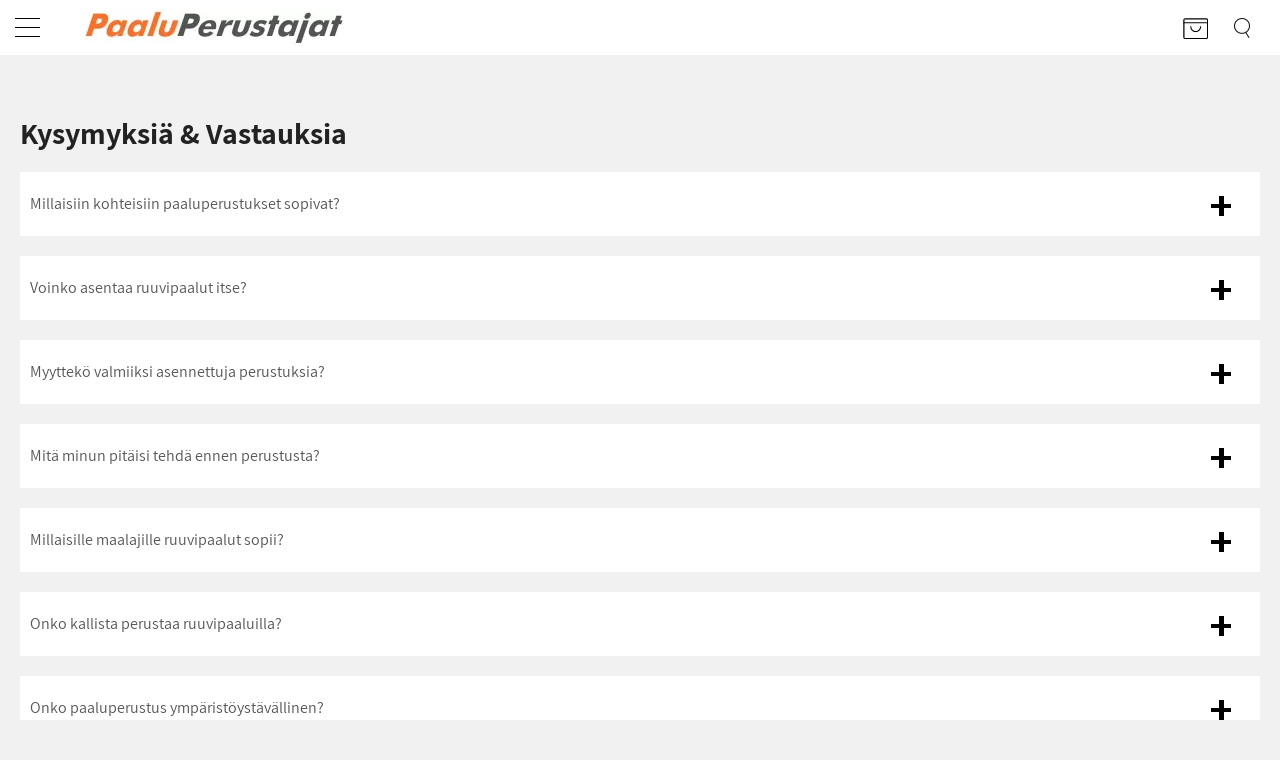

--- FILE ---
content_type: text/html; charset=utf-8
request_url: https://www.paaluperustajat.fi/kysymyksia-ja-vastauksia/
body_size: 8649
content:
<!DOCTYPE html>
<html lang="fi-FI" data-edit-lang="fi-FI">
	<head>
		<base href="https://www.paaluperustajat.fi/"><!--[if lte IE 6]></base><![endif]-->
		<title>Kysymyksiä ja vastauksia &raquo; Paaluperustajat</title>
		<meta charset="utf-8">
		<meta name="viewport" content="width=device-width, initial-scale=1.0">
		<meta http-equiv="Content-Type" content="text/html; charset=utf-8">
		<meta http-equiv="X-UA-Compatible" content="IE=edge" />
		<meta name="generator" content="WebAdmin - http://www.creamarketing.com 4.13" />
<meta http-equiv="Content-Type" content="text/html; charset=utf-8" />

    <link rel="alternate" hreflang="fi-fi" href="https://www.paaluperustajat.fi/kysymyksia-ja-vastauksia/" />

    <link rel="alternate" hreflang="sv-fi" href="https://www.paaluperustajat.fi/sv/fragor-och-svar/" />

    <link rel="alternate" hreflang="sv-se" href="https://www.palgrundarna.se/fragor-och-svar/" />

<meta name="twitter:card" content="summary_large_image" />

	<meta property="og:site_name" content="Paaluperustajat" />


	<meta property="og:title" content="Kysymyksiä ja vastauksia" />




	<meta property="og:url" content="https://www.paaluperustajat.fi/kysymyksia-ja-vastauksia/" />

        <link rel="apple-touch-icon" sizes="180x180" href="/resources/themes/paaluperustajat/client/dist/images/favicon/apple-touch-icon.png?m=1735652544">
        <link rel="icon" type="image/png" sizes="32x32" href="/resources/themes/paaluperustajat/client/dist/images/favicon/favicon-32x32.png?m=1735652544">
        <link rel="icon" type="image/png" sizes="16x16" href="/resources/themes/paaluperustajat/client/dist/images/favicon/favicon-16x16.png?m=1735652544">
        <link rel="manifest" href="/resources/themes/paaluperustajat/client/dist/images/favicon/site.webmanifest?m=1735652544">
        <meta name="msapplication-TileColor" content="#ff0000">
        <meta name="theme-color" content="#ffffff">
		


		


	<link rel="stylesheet" type="text/css" href="/resources/themes/shoptheme/client/dist/styles/bundle.css?m=1735652567" />
<link rel="stylesheet" type="text/css" href="/resources/themes/paaluperustajat/client/dist/styles/bundle.css?m=1753792591" />
</head>
	
    <body class="Page " lang="fi-FI" data-edit-lang="fi-FI" data-pagejsondata="/kysymyksia-ja-vastauksia/page-data.json">
        <div id="PagePlaceholderTop"></div>
		
		<header class="header" role="banner">
    <div class="header-inner">
        <div class="top-bar">
            <div class="top-bar-content">
                <div class="content-left">
                    <span>Soita meille: 044 356 9000 </span>
                </div>
                <div class="content-center">
                    <span>Nopea toimitus</span>
                    <span></span>
                </div>
                <div class="content-right">
                    <span>
	<div id="PageTranslations">
		<ul class="translations">
			
				<li class="translation fi-fi" data-locale="fi-fi">
					<a class="current" href="/kysymyksia-ja-vastauksia/" hreflang="fi-fi" title="Suomeksi">Suomeksi</a>
				</li>
			
				<li class="translation sv-fi" data-locale="sv-fi">
					<a class="link" href="/sv/fragor-och-svar/" hreflang="sv-fi" title="På svenska">På svenska</a>
				</li>
			
		</ul>
	</div>
</span>
                </div>
            </div>
        </div>
        <div class="header-container">
            <div class="brand-container">
                <a href="/" class="brand" rel="home">
                    
                        <picture class="imageembed-image">
                            <source data-srcset="/assets/Uploads/Logo-fi_cropped__ScaleMaxWidthWzE0NV0_WebP~jpg.webp" media="(max-width: 480px)" type="image/webp" />
                            <source data-srcset="/assets/Uploads/Logo-fi_cropped__ScaleMaxWidthWzE0NV0.jpg" media="(max-width: 480px)" />
                            <source data-srcset="/assets/Uploads/Logo-fi_cropped__ScaleMaxWidthWzI1OV0_WebP~jpg.webp" media="(max-width: 1365px)" type="image/webp" />
                            <source data-srcset="/assets/Uploads/Logo-fi_cropped__ScaleMaxWidthWzI1OV0.jpg" media="(max-width: 1365px)" />
                            <source data-srcset="/assets/Uploads/Logo-fi_cropped__ScaleMaxWidthWzI5N10_WebP~jpg.webp" type="image/webp" />
                            <img class="lazyload logo" src="resources/themes/shoptheme/client/dist/images/placeholder.png" data-expand="0" data-src="/assets/Uploads/Logo-fi_cropped__ScaleMaxWidthWzI5N10.jpg" width="297" height="80" data-object-fit alt="Paaluperustajat Brand Logo"/>
                        </picture>
                    				
                </a>
            </div>
            <div class="content">
                <div class="header-search">
                    
                        <div id="HeaderSearchForm" class="header-search">
	<div class="header-search-inner">
		<span class="search-dropdown-icon"></span>
		<div class="search-bar">
			
<form id="Form_SearchForm" action="/haku/SearchForm/" method="GET" enctype="application/x-www-form-urlencoded" autocomplete="off">

	
	<p id="Form_SearchForm_error" class="message " style="display: none"></p>
	

	<fieldset>
		
		
			<div id="Form_SearchForm_Search_Holder" class="field text form-group--no-label">
	
	<div class="middleColumn">
		<input type="search" name="Search" class="text form-group--no-label" id="Form_SearchForm_Search" placeholder="Hae" aria-label="Hae" data-minimum-search-length="3" />
	</div>
	
	
	
</div>

		
			<div id="AjaxSearchResults" data-url="/haku/SearchForm/field/Results/Search" data-searchurl="https://www.paaluperustajat.fi/haku/AdvancedSearchForm"></div>
		
		<div class="clear"><!-- --></div>
	</fieldset>

	
	<div class="btn-toolbar">
		
			<input type="submit" name="action_FulltextSearch" value="Hae" class="action" id="Form_SearchForm_action_FulltextSearch" />
		
	</div>
	

</form>


		</div>	
	</div>
</div> 
                    
                </div>
                <div class="header-options">
                    <div class="login">
                        	
                            <a class="loginbutton" href="Security/login">
                                <span class="login">
                                    Kirjaudu
                                </span>
                                <img class="lazyload" src="resources/themes/shoptheme/client/dist/images/placeholder.png" data-src="resources/themes/shoptheme/client/dist/images/icons/log_in.png" width="19" height="19" alt="Log in" />
                            </a>
                        		
                    </div>
                    <div id="HeaderFavorites" class="HeaderFavorites">
    <a href="/suosikit/" class="FavoritesIcon">
        <span class="name">Oma lista</span>
        <img class="lazyload" src="resources/themes/shoptheme/client/dist/images/placeholder.png" data-src="resources/themes/shoptheme/client/dist/images/icons/favorites.png" width="22" height="19" alt="Oma lista" />
    </a> 
</div>
                    <div id="CartOverlay"></div>
                    <div id="HeaderCart" data-render-link="/kysymyksia-ja-vastauksia/RenderHeaderCart">
    
		<span class="name">Ostoskori</span>
        
    	<svg width="28" height="28" viewBox="0 0 25 25" fill="none" xmlns="http://www.w3.org/2000/svg">
			<rect x="3.5" y="5.25" width="21" height="17.5" rx="0.875" stroke="black" stroke-width="1" stroke-linecap="round" stroke-linejoin="round"/>
			<path d="M3.5 8.75H24.5" stroke="black" stroke-width="1" stroke-linecap="round" stroke-linejoin="round"/>
			<path d="M18.375 12.25C18.375 14.6662 16.4162 16.625 14 16.625C11.5838 16.625 9.625 14.6662 9.625 12.25" stroke="black" stroke-width="1" stroke-linecap="round" stroke-linejoin="round"/>
		</svg>    
		<span id="ProductCartCount" data-product-count="">  </span>  
	
	<div id="CartContent">
		<div class="sidecart" data-render-link="/kysymyksia-ja-vastauksia/RenderCart">
	<h3>
		<a href="/cart/"> Ostoskori </a>
	</h3>
	
	<a class="cart-edit-cart" href="/cart/">
		Muokkaa ostoskoria 
		<span class="checkout-arrow"> -&rsaquo; </span> 
	</a>
			
	
	
		<div class="cart-items-list">
			<div class="cart-item">
				<p class="noItems">Ostoskorissa ei ole tuotteita.</p>
			</div>
		</div>
	
</div>




		
	</div>

</div>
                </div>

                <div class="mobile-search-icon">
                    <img class="icon lazyload" src="resources/themes/shoptheme/client/dist/images/placeholder.png" data-src="resources/themes/shoptheme/client/dist/images/icons/search_mobile.png" width="16" height="20" alt="Search glass image" />
                </div>
                <div class="navigation-container">
                    <div class="scroll-left menu-icons"></div>
                    <div class="scroll-wrapper">
                        <div id="MobileMenu" class="menu-icon-menu"></div>
                        <nav class="primary">
                            <div class="menu-tabs">
    <div class="name nav-icon active">
        <span>
            <img class="lazyload" src="resources/themes/shoptheme/client/dist/images/placeholder.png" data-src="resources/themes/shoptheme/client/dist/images/icons/home.png" width="20" height="20" alt="Valikko" />
        </span>
    </div>
    
        <div class="name lang-icon">
            <span>
                <img class="lazyload" src="resources/themes/shoptheme/client/dist/images/placeholder.png" data-src="resources/themes/shoptheme/client/dist/images/icons/lang_mob.png" width="20" height="20" alt="Kieli" />
            </span>
        </div>
    
    <div class="name fav-icon">
        <a href="/suosikit/">
            <span>
                <img class="lazyload" src="resources/themes/shoptheme/client/dist/images/placeholder.png" data-src="resources/themes/shoptheme/client/dist/images/icons/favorites.png" width="22" height="19" alt="Oma lista" />
            </span>
        </a>
    </div>
    <div class="name log-out-in-icon">
        
                <a class="loginbutton" href="Security/login">
                    <span>
                        <img class="lazyload" src="resources/themes/shoptheme/client/dist/images/placeholder.png" data-src="resources/themes/shoptheme/client/dist/images/icons/log_in.png" width="19" height="19" alt="Kirjaudu" />
                    </span>
                </a>
        
    </div>
</div>
<ul class="content-section navigation">
    	  
        <li data-linkingmode='10'>
	
		<div class="top-level-item">Tuotteet
            <span class="open-close top-level menu-icons nav-bar">
                <img class="lazyload nav-icon" data-expand="-10" src="resources/themes/shoptheme/client/dist/images/placeholder.png" data-src="resources/themes/shoptheme/client/dist/images/icons/black_arrow.png" width="16" height="16" alt="" />
            </span>
		</div>
    

	
		<div class="menu-content ">
            <ul id="Submenu-10" class="submenu" data-url="/tuotteet/RenderSubmenu">
    
</ul>

            <img class="menu-image lazyload" data-expand="-10" src="resources/themes/shoptheme/client/dist/images/placeholder.png" data-src="/assets/Uploads/Menu-Example__FillWzExMDAsNjAwXQ_WebP~jpg.webp" width="1100" height="600" />
			
            <div class="closeMenu">
                <img class="lazyload" data-expand="-10" src="" data-src="resources/themes/shoptheme/client/dist/images/icons/close.png" width="14" height="14" />
            </div>
		</div>
	
</li>
    	  
        <li data-linkingmode='24'>
	
        <div class="top-level-item">Asennus
            <span class="open-close top-level menu-icons nav-bar">
                <img class="lazyload nav-icon" data-expand="-10" src="resources/themes/shoptheme/client/dist/images/placeholder.png" data-src="resources/themes/shoptheme/client/dist/images/icons/black_arrow.png" width="16" height="16"  alt="" />
            </span>
        </div>
    

	
		<div class="menu-content ">
            
<ul id="Submenu-24" class="submenu" data-url="/asennus/RenderSubmenu">
    
</ul>

            
			
            <div class="closeMenu">
                <img class="lazyload" data-expand="-10" src="" data-src="resources/themes/shoptheme/client/dist/images/icons/close.png" width="14" height="14" />
            </div>
		</div>
	
</li>
    	  
        <li data-linkingmode='11'>
	
        
            <a href="/kampanjat/outlet-kampanja-2025">Kampanjat</a>
        
	

	
		<div class="menu-content campaign">
            
    <ul id="Submenu-11" class="submenu campaign-menu" data-url="/kampanjat/RenderSubmenu">
        
    </ul>

            
			
            <div class="closeMenu">
                <img class="lazyload" data-expand="-10" src="" data-src="resources/themes/shoptheme/client/dist/images/icons/close.png" width="14" height="14" />
            </div>
		</div>
	
</li>
    	  
        <li class='current'>
	
        
            <a href="/kysymyksia-ja-vastauksia/">Kysymyksiä ja vastauksia</a>  
        
	

	
</li>
    	  
        <li data-linkingmode='23'>
	
        
            <a href="/meista/">Meistä</a>  
        
	

	
</li>
    	  
        <li data-linkingmode='13'>
	
        
            <a href="/ota-yhteytta/">Ota yhteyttä</a>  
        
	

	
</li>
    	  
        <li data-linkingmode='22'>
	
        
            <a href="/asiakaspalvelu/">Asiakaspalvelu</a>  
        
	

	
</li>
    	  
        <li data-linkingmode='31'>
	
        
            <a href="/blogi/">Blogi</a>  
        
	

	
</li>
    
</ul>
                            <div class="content-section language">
                                
	<div id="PageTranslations">
		<ul class="translations">
			
				<li class="translation fi-fi" data-locale="fi-fi">
					<a class="current" href="/kysymyksia-ja-vastauksia/" hreflang="fi-fi" title="Suomeksi">Suomeksi</a>
				</li>
			
				<li class="translation sv-fi" data-locale="sv-fi">
					<a class="link" href="/sv/fragor-och-svar/" hreflang="sv-fi" title="På svenska">På svenska</a>
				</li>
			
		</ul>
	</div>

                            </div>
                        </nav>
                    </div>
                    <div class="scroll-right menu-icons"></div>
                </div>
            </div>
            <div id="AddedProductPopup" class="typography">
	<div class="infotext">
		Tuote lisätty:
	</div>
	<div id="AddedProduct">
	</div>
	
	<div class="buttons">
		<span class="continuelink" onclick="javascript:jQuery('#AddedProductPopup').hide();">
            Jatka ostamista
		</span>
	
		<a class="cart-checkout" href="/kassa/">
			Kassa 
		</a>
		
	</div>
</div>
        </div>
    </div>
</header>
		
		<div class="main" role="main">
			<div class="layout columns-1">
				

<div class="content-container">
	

    <article class="typography clear">
        

		
	
	
		<section class="widget-area content section widget-area-edit-holder">
			<div class="WidgetArea WidgetColumns1 " data-columns="1" data-id="23" data-edit="" >
	
	
		<div id="Widget-58" class="WidgetHolder CreaWidgetHolder WidgetColumnSpan1  Creamarketing_Paaluperustajat_Blocks_FaqBlock Creamarketing-Paaluperustajat-Blocks-FaqBlock Creamarketing-Paaluperustajat-Blocks-FaqBlock-update    published  FaqBlock"  data-column-span="1" data-row-span="0" >
    
    <div class="WidgetHolderContent " >
        <div class="WidgetContent">
        	<div class="FaqBlockContent typography "">
    <div class="text-container">
        
            <h2>Kysymyksiä &amp; Vastauksia</h2>
        
        
            
                <div class="faq-item">
                    <div class="faq-question">
                        <p>Millaisiin kohteisiin paaluperustukset sopivat?</p>
                        <div class="faq-open-close">
                            <button aria-label="Millaisiin kohteisiin paaluperustukset sopivat?">
                                <span></span>
                                <span></span>
                            </button>
                        </div>
                    </div>
                    <div class="faq-answer">
                        <p>Käyttöalue on rajaton. Yleisiä käyttökohteita ovat; piharakennukset, asuinrakennukset, terassit, laiturit, kunnallistekniikka,&nbsp;autojen lämmitystolpat, kunnallistekniikka, konehallit ja vedenalaiset perustukset.</p>
                    </div>
                </div>          
            
                <div class="faq-item">
                    <div class="faq-question">
                        <p>Voinko asentaa ruuvipaalut itse?</p>
                        <div class="faq-open-close">
                            <button aria-label="Voinko asentaa ruuvipaalut itse?">
                                <span></span>
                                <span></span>
                            </button>
                        </div>
                    </div>
                    <div class="faq-answer">
                        <p>Kyllä voit, käsinasenattavat paalut soveltuu&nbsp;hyvin jos kohteeseen tarvitaan vain muutama paalu tai työmaalle pääsy on hankalaa, esim saaristossa.&nbsp;&nbsp;</p>
                    </div>
                </div>          
            
                <div class="faq-item">
                    <div class="faq-question">
                        <p>Myyttekö valmiiksi asennettuja perustuksia?</p>
                        <div class="faq-open-close">
                            <button aria-label="Myyttekö valmiiksi asennettuja perustuksia?">
                                <span></span>
                                <span></span>
                            </button>
                        </div>
                    </div>
                    <div class="faq-answer">
                        <p>Avaimet käteen ratkaisut sisältävät tarvittavat materiaalit, asennukset ja kuljetukset. Valmiiksi asennettu perustus on varteenotettava vaihtoehto jos haluatte vaivattoman ratkaisun kiinteään hintaan.</p>
                    </div>
                </div>          
            
                <div class="faq-item">
                    <div class="faq-question">
                        <p>Mitä minun pitäisi tehdä ennen perustusta?</p>
                        <div class="faq-open-close">
                            <button aria-label="Mitä minun pitäisi tehdä ennen perustusta?">
                                <span></span>
                                <span></span>
                            </button>
                        </div>
                    </div>
                    <div class="faq-answer">
                        <p>Asiakas selvittää jos kohteeseen vaaditaan rakennuslupaa ja hakee sitä tarvittaessa.&nbsp;Kun rakennuslupa on myönnetty tilataan rakennuspaikan merkkaus kaupungin/kunnan rakennusvalvonnan kautta.&nbsp;Sen jälkeen voimme asentaa perustuksen piirustuksien perusteella.</p>
                    </div>
                </div>          
            
                <div class="faq-item">
                    <div class="faq-question">
                        <p>Millaisille maalajille ruuvipaalut sopii?</p>
                        <div class="faq-open-close">
                            <button aria-label="Millaisille maalajille ruuvipaalut sopii?">
                                <span></span>
                                <span></span>
                            </button>
                        </div>
                    </div>
                    <div class="faq-answer">
                        <p>Ruuvipaalut sopii savelle, hiekalle ja hienolle moreenille.</p>
                    </div>
                </div>          
            
                <div class="faq-item">
                    <div class="faq-question">
                        <p>Onko kallista perustaa ruuvipaaluilla?</p>
                        <div class="faq-open-close">
                            <button aria-label="Onko kallista perustaa ruuvipaaluilla?">
                                <span></span>
                                <span></span>
                            </button>
                        </div>
                    </div>
                    <div class="faq-answer">
                        <p>Paaluperustuksen kokonaiskustannus on lähes poikkeuksetta muita perustusmenetelmiä edullisempi. Mittavia maansiirtotöita ja massanvaihtoja ei tarvita. Yleensä ei tarvita myöskään salaojitusta ja routaeristys voidaan välttää kiertämällä ruuvipaalun laippa routarajan alapuolelle.</p><p>”Merkittävää säästöä muihin menetelmiin verrattuna”</p>
                    </div>
                </div>          
            
                <div class="faq-item">
                    <div class="faq-question">
                        <p>Onko paaluperustus ympäristöystävällinen? </p>
                        <div class="faq-open-close">
                            <button aria-label="Onko paaluperustus ympäristöystävällinen? ">
                                <span></span>
                                <span></span>
                            </button>
                        </div>
                    </div>
                    <div class="faq-answer">
                        <p>Kyllä on, paaluperustuksen asennus säästää lähiympäristöä, pihaa, nurmikkoa, pihakivetystä ym. Asennus on meluton ja tärinäton. Massanvaihtoja tai&nbsp;mittavia maansiirtotöitä ei tarvita ja&nbsp;siitä pitää&nbsp;sekä ympäristö että kukkaro. Ruuvipaalut voidaan myös&nbsp;käyttää uudelleen.</p>
                    </div>
                </div>          
            
                <div class="faq-item">
                    <div class="faq-question">
                        <p>Onko mahdollista siirtää paaluperustusta?</p>
                        <div class="faq-open-close">
                            <button aria-label="Onko mahdollista siirtää paaluperustusta?">
                                <span></span>
                                <span></span>
                            </button>
                        </div>
                    </div>
                    <div class="faq-answer">
                        <p>Kyllä, ruuvipaalut kierretään ylös ja voidaan käyttää uudelleen. Paaluperustus sopii myös tilapäisiin perustuksiin.</p>
                    </div>
                </div>          
            
                <div class="faq-item">
                    <div class="faq-question">
                        <p>Haittaako jos maassa on päällyste mihin autokatos tulee?</p>
                        <div class="faq-open-close">
                            <button aria-label="Haittaako jos maassa on päällyste mihin autokatos tulee?">
                                <span></span>
                                <span></span>
                            </button>
                        </div>
                    </div>
                    <div class="faq-answer">
                        <p>Se on vain hyvä, ajamme paalut päällysten läpi. Nykyinen pihapäällyste toimii&nbsp;autokatoksen lattiana.</p>
                    </div>
                </div>          
            
                <div class="faq-item">
                    <div class="faq-question">
                        <p>Onko ruuvipaalutus uusi perustustapa?</p>
                        <div class="faq-open-close">
                            <button aria-label="Onko ruuvipaalutus uusi perustustapa?">
                                <span></span>
                                <span></span>
                            </button>
                        </div>
                    </div>
                    <div class="faq-answer">
                        <p>Ruuvipaalutus on testattu perustusmenetelmä joka on ollut käytössä 1830-luvulta asti. Ruuvipaaluja käytettiin ensimmäisen kerran vuonna 1838 kun majakka Maplin Sand rakennettiin Thamsenin jokisuuhun , Iso-Britanniaan. Ensimmäisestä majakkaprojektista saatujen hyvien kokemuksien perusteella&nbsp;rakennettiiin ruuvipaaluilla&nbsp;monta majakkaa ympäri maailmaa. Majakka Maplin Sand tuhottiin vuonna 1932.</p><p>Lähde: Wikipedia&nbsp;</p>
                    </div>
                </div>          
            
                <div class="faq-item">
                    <div class="faq-question">
                        <p>Missä PihaPRO®- kylpytynnyri on valmistettu?</p>
                        <div class="faq-open-close">
                            <button aria-label="Missä PihaPRO®- kylpytynnyri on valmistettu?">
                                <span></span>
                                <span></span>
                            </button>
                        </div>
                    </div>
                    <div class="faq-answer">
                        <p>PihaPRO®-kylpytynnyrit valmistetaan Pohjanmaalla, Mustasaaressa.</p>
                    </div>
                </div>          
            
                <div class="faq-item">
                    <div class="faq-question">
                        <p>Missä on kylpytynnyreitten lähin jälleenmyyjä?</p>
                        <div class="faq-open-close">
                            <button aria-label="Missä on kylpytynnyreitten lähin jälleenmyyjä?">
                                <span></span>
                                <span></span>
                            </button>
                        </div>
                    </div>
                    <div class="faq-answer">
                        <p>PihaPRO®-kylpytynnyrit myydään suoraan valmistajalta kuluttajalle, ilman välikäsiä. Näin asiakas saa laadukkaan kylpytynnyrin kilpailukykyiseen hintaan, mikä on asiakkaalle loistava etu.&nbsp;</p>
                    </div>
                </div>          
            
                <div class="faq-item">
                    <div class="faq-question">
                        <p>Millaisen alustan kylpytynnyri vaatii?</p>
                        <div class="faq-open-close">
                            <button aria-label="Millaisen alustan kylpytynnyri vaatii?">
                                <span></span>
                                <span></span>
                            </button>
                        </div>
                    </div>
                    <div class="faq-answer">
                        <p>Kylpytynnyrin alustaksi on hyvä valita altaan täyden painon kantava tasainen alusta, koska täytettynä tynnyri voi jopa painaa 2000 kg. Hyvä alusta on esimerkiksi jyrätty murske peti tai betoniilaatat.&nbsp;</p>
                    </div>
                </div>          
            
                <div class="faq-item">
                    <div class="faq-question">
                        <p>Miten kauan kestää, että pääsen kylpyyn?</p>
                        <div class="faq-open-close">
                            <button aria-label="Miten kauan kestää, että pääsen kylpyyn?">
                                <span></span>
                                <span></span>
                            </button>
                        </div>
                    </div>
                    <div class="faq-answer">
                        <p>PihaPRO®-kylpytynnyri toimitetaan valmiiksi koottuna ja kamiina irrallaan. Vastaanottajan tarvitsee vain kiinnittää kamiina varusteineen. Ennen käyttöönottamista tulee myös perehtyä käyttöohjeisiin huolellisesti.&nbsp;</p>
                    </div>
                </div>          
            
                <div class="faq-item">
                    <div class="faq-question">
                        <p>Kuinka nopeasti kylpyvesi lämpenee?</p>
                        <div class="faq-open-close">
                            <button aria-label="Kuinka nopeasti kylpyvesi lämpenee?">
                                <span></span>
                                <span></span>
                            </button>
                        </div>
                    </div>
                    <div class="faq-answer">
                        <p>Käyttäjäkokemuksien perusteella&nbsp;PihaPRO®-tynnyri lämpenee noin kahdessa tunnissa&nbsp;(5-38°C), edellyttäen että kansi pidetään päällä lämmityksen aikana ja että lämmitykseen käytetään pieneksi pilkottuja kuivia puita. Suositellaan että käytetään 50x5x5 cm:n kokoisia halkoja.</p>
                    </div>
                </div>          
            
                <div class="faq-item">
                    <div class="faq-question">
                        <p>Miten kylpyvesi lämpenee?</p>
                        <div class="faq-open-close">
                            <button aria-label="Miten kylpyvesi lämpenee?">
                                <span></span>
                                <span></span>
                            </button>
                        </div>
                    </div>
                    <div class="faq-answer">
                        <p>Kylpyvesi lämmitetään altaan mukana toimitetulla tehokkaalla puukäyttöisellä kamiinalla. Lämmitettäessä kamiinan on oltava täynnä vettä, eli veden tason on oltava ylemmän kiertoputken yläpuolella. Vesi kevenee lämmetessään ja nousee kamiinan yläosaan josta se siirtyy kiertoputkea pitkin altaaseen. Altaassa oleva kylmä vesi painuu pohjalle ja sieltä se siirtyy alempaa kiertoputkea pitkin kamiinaan.&nbsp;</p>
                    </div>
                </div>          
            
                <div class="faq-item">
                    <div class="faq-question">
                        <p>Miten kylpytynnyrin sisäpinta puhdistetaan?</p>
                        <div class="faq-open-close">
                            <button aria-label="Miten kylpytynnyrin sisäpinta puhdistetaan?">
                                <span></span>
                                <span></span>
                            </button>
                        </div>
                    </div>
                    <div class="faq-answer">
                        <p>Sisäpinta kannattaa pestä säännöllisesti pesuaineella (esim. mäntysuovalla), huuhdella vedellä ja kuivata hyvin. Muovialtaat ovat helppo puhdistaa, koska niiden sileästä sisäpinnasta irtoaa lika ja epäpuhtaudet helpommin.</p>
                    </div>
                </div>          
            
                <div class="faq-item">
                    <div class="faq-question">
                        <p>Kuumeneeko kamiina?</p>
                        <div class="faq-open-close">
                            <button aria-label="Kuumeneeko kamiina?">
                                <span></span>
                                <span></span>
                            </button>
                        </div>
                    </div>
                    <div class="faq-answer">
                        <p>Kamiinan ulkopinta kuumenee vain yhtä lämpimäksi kuin kylpyvesi. Ota huomioon kuitenkin, että savupiippu ja kamiinan luukku ja etuosa kuumenevat kylpyvettä lämpimämmiksi.&nbsp;</p>
                    </div>
                </div>          
            
                <div class="faq-item">
                    <div class="faq-question">
                        <p>Kamiinassa on kosteutta. Onko se rikki?</p>
                        <div class="faq-open-close">
                            <button aria-label="Kamiinassa on kosteutta. Onko se rikki?">
                                <span></span>
                                <span></span>
                            </button>
                        </div>
                    </div>
                    <div class="faq-answer">
                        <p>Kylmän veden ja lämpimän ilman välillä oleva lämpötilaero voi aiheuttaa kondenssivettä tuhkatilaan, joten kamiina ei todennäköisesti ole vuotava vaikka tulipesässä olisi hieman kosteutta. Sytytyksen jälkeen voi tulla vettä reippaasti, mutta vuotoa ei ole, jos altaan vesi ei vähene.</p>
                    </div>
                </div>          
            
                <div class="faq-item">
                    <div class="faq-question">
                        <p>Miten kylpytynnyri ja kamiina tyhjennetään vedestä?</p>
                        <div class="faq-open-close">
                            <button aria-label="Miten kylpytynnyri ja kamiina tyhjennetään vedestä?">
                                <span></span>
                                <span></span>
                            </button>
                        </div>
                    </div>
                    <div class="faq-answer">
                        <p>Tyhjennä ensin kylpytynnyri vedestä. Tynnyrin pohjassa on veden poisto josta vesi valuu poistoputkea pitkin pois altaasta. Johda vedet tarvittaessa letkulla sivummalle. Kun tynnyri on tyhjä voit tyhjentää kamiinan vedestä. Kamiinan vedenpoistohana löytyy kamiinan takaosasta.</p>
                    </div>
                </div>          
            
                <div class="faq-item">
                    <div class="faq-question">
                        <p>Kylpytynnyrin kamiina on jäätynyt, mitä teen?</p>
                        <div class="faq-open-close">
                            <button aria-label="Kylpytynnyrin kamiina on jäätynyt, mitä teen?">
                                <span></span>
                                <span></span>
                            </button>
                        </div>
                    </div>
                    <div class="faq-answer">
                        <p>Mikäli kamiina on päässyt jäätymään, voidaan koittaa sen sulattamista esim. lämpöpuhaltimella. Jos tämä ei auta niin voidaan kamiina irrottaa ja viedä johonkin lämmitettyyn tilaan sulamaan. HUOM! Älä missään nimessä sytytä tulta kamiinaan, jos epäilet sen jäätyneen.</p>
                    </div>
                </div>          
            
                <div class="faq-item">
                    <div class="faq-question">
                        <p>Kuinka kauan vettä voi pitää kylpytynnyrissä talvella?</p>
                        <div class="faq-open-close">
                            <button aria-label="Kuinka kauan vettä voi pitää kylpytynnyrissä talvella?">
                                <span></span>
                                <span></span>
                            </button>
                        </div>
                    </div>
                    <div class="faq-answer">
                        <p>Kylpytynnyriin ei saa jättää vettä lämmittämättä pakkasella, koska kamiina ja putkiosat jäätyvät helposti. Kovilla pakkasilla kylpemisen jälkeen vesi pysyy sulana noin vuorokauden jos tynnyri on peitetty kannella. Suosittelemme pakkasella siis tynnyrin tyhjentämistä käytön jälkeen.&nbsp;</p><p>&nbsp;</p>
                    </div>
                </div>          
            
                <div class="faq-item">
                    <div class="faq-question">
                        <p>Voiko merivettä käyttää kylpytynnyrissä?</p>
                        <div class="faq-open-close">
                            <button aria-label="Voiko merivettä käyttää kylpytynnyrissä?">
                                <span></span>
                                <span></span>
                            </button>
                        </div>
                    </div>
                    <div class="faq-answer">
                        <p>Koska kamiina on valmistettu merialumiinista, niin kylpytynnyrissä voi käyttää merivettä.</p>
                    </div>
                </div>          
            
        
    </div>
</div>
        </div>
    </div>
</div>
	
	
	<div class="clear"></div>
</div>
		</section>
	
	
	
	

	</article>
	
	
</div>


			</div>
		</div>
		
        
<footer class="footer" role="contentinfo">
    <div class="inner">
        <div class="logo-footer">
            
                <picture class="imageembed-image">
                    <source data-srcset="/assets/Uploads/Logo_w__ScaleMaxWidthWzI3NV0_WebP~png.webp" type="image/webp" />
                    <img class="lazyload" src="resources/themes/shoptheme/client/dist/images/placeholder.png" data-expand="0" data-src="/assets/Uploads/Logo_w__ScaleWidthWzI3NV0.png"  width="275" height="77" data-object-fit alt="Logo w Logo" />
                </picture>
            
        </div>
		
			<section class="widget-area footer section widget-area-edit-holder">
                <div class="WidgetArea WidgetColumns1 " data-columns="1" data-id="14" data-edit="" >
	
	
		<div id="Widget-28" class="WidgetHolder CreaWidgetHolder WidgetColumnSpan1  Creamarketing_CreaWidgets_Model_HtmlContentWidget Creamarketing-CreaWidgets-Model-HtmlContentWidget Creamarketing-CreaWidgets-Model-HtmlContentWidget-update    published  HtmlContentWidget"  data-column-span="1" data-row-span="0" >
    
    <div class="WidgetHolderContent " >
        <div class="WidgetContent">
        	<div class="HtmlContentWidgetContent design-0 ">
    <div class="widget-background  ">
        
            
        
        <div class='widget-container typography'>
            <div class="widget-content">
                
                    
                
                <div class='Widget-box'>
                    <div class="columns two">
<div class="column">
<p>Paaluperustajat Oy</p>
<p>Vaasantie 837<br>FIN-66710 Kaitsor, Finland</p>
<p>&nbsp;</p>
<p><a title="044 - 356 9000" href="tel:0443569000">044 - 356 9000</a></p>
<p><a title="+358 - (0)44 356 9000" href="tel:+358443569000">+358 - (0)44 356 9000</a></p>
<p><a href="/cdn-cgi/l/email-protection#36425f5a57435d455342764657575a43465344434542575c574218505f"><span class="__cf_email__" data-cfemail="16627f7a77637d657362566677777a63667364636562777c776238707f">[email&#160;protected]</span></a></p>
</div>
<div class="column">
<p><a href="/ostoehdot/">Osto- ja toimitusehdot</a></p>
<p><a href="/asiakaspalvelu/">Asiakaspalvelu</a></p>
<p><a href="/ota-yhteytta/">Ota yhteyttä</a></p>
</div>
</div><p>&nbsp;</p>
                </div>
            </div>
        </div>
    </div>
</div>
        </div>
    </div>
</div>
	
	
	<div class="clear"></div>
</div>
                <div class="social-icons">
                    
                        <a href="https://www.facebook.com/paaluperustajat">
                            <img class="lazyload" src="resources/themes/shoptheme/client/dist/images/placeholder.png" data-src="resources/themes/shoptheme/client/dist/images/icons/facebook_w.png" width="29" height="29" alt="Facebook link" />
                        </a>
                    
                    
                        <a href="https://www.instagram.com/explore/tags/paaluperustajat/?hl=fi">
                            <img class="lazyload" src="resources/themes/shoptheme/client/dist/images/placeholder.png" data-src="resources/themes/shoptheme/client/dist/images/icons/instagram_w.png" width="29" height="29" alt="Instagram link" />
                        </a>
                    
                </div>
			</section>
		
        <div class="certificates">
            
                <div class="certificate">
                    <picture class="imageembed-image">
                        <source data-srcset="/assets/Uploads/AA-logo-2016-SE__ScaleWidthWzE2MF0_WebP~png.webp" type="image/webp" />
                        <img class="lazyload logo" src="resources/themes/shoptheme/client/dist/images/placeholder.png" data-expand="0" data-src="/assets/Uploads/AA-logo-2016-SE__ScaleWidthWzE2MF0.png" width="160" height="110" data-object-fit alt="Certificate image"/>
                    </picture>
                </div>
            
        </div>
        <div id="footer-bottom"> © 2026 Paaluperustajat
            <span class="line"> | </span>
            <p class="inline">
                <span>Powered by <a href="http://www.creamarketing.com" rel="nofollow">Creamarketing WebAdmin 7</a> </span>
            </p>
        </div>
		<div class="clear"></div>
    </div>
</footer>

		
			<div id="CookieConsent" class="cookie-consent typography"></div>
		

		
            <!-- Groweo App -->
            <script data-cfasync="false" src="/cdn-cgi/scripts/5c5dd728/cloudflare-static/email-decode.min.js"></script><script src="https://engine3.groweo.com/groweoApp/groweoApp.js" workspaceId="6634b59dcf6d1870b8df1cb4" data-cookieconsent="ignore"></script>
            <!-- end of Groweo App -->

			<!-- Groweo Smart Flow Popuppina -->
			<script src="https://engine.groweo.com/smartFlow/script.js"></script>
			<iframe id="6654260c7135967b389fa8ff-6634b59dcf6d1870b8df1cb4-smartflow-popup" 
				src="https://engine.groweo.com/smartFlow/?url=https://engine.groweo.com/api/6634b59dcf6d1870b8df1cb4/6654260c7135967b389fa8ff&publishUrl=https://engine.groweo.com/api/session/response&workspaceId=6634b59dcf6d1870b8df1cb4&moduleId=6654260c7135967b389fa8ff&inPage=false&isPreview=false&language=fi" 
				height=0 width="100%" frameborder="0" scrolling="auto">
			</iframe>
		

	<script type="application/javascript" src="/resources/themes/shoptheme/client/dist/js/bundle.js?m=1735652567"></script>
<script type="application/javascript" src="/resources/themes/paaluperustajat/client/dist/js/bundle.js?m=1735652544"></script>
<script defer src="https://static.cloudflareinsights.com/beacon.min.js/vcd15cbe7772f49c399c6a5babf22c1241717689176015" integrity="sha512-ZpsOmlRQV6y907TI0dKBHq9Md29nnaEIPlkf84rnaERnq6zvWvPUqr2ft8M1aS28oN72PdrCzSjY4U6VaAw1EQ==" data-cf-beacon='{"version":"2024.11.0","token":"8eb49d0b6cd946388e04051a016589fe","r":1,"server_timing":{"name":{"cfCacheStatus":true,"cfEdge":true,"cfExtPri":true,"cfL4":true,"cfOrigin":true,"cfSpeedBrain":true},"location_startswith":null}}' crossorigin="anonymous"></script>
</body>
</html>

--- FILE ---
content_type: text/css
request_url: https://www.paaluperustajat.fi/resources/themes/paaluperustajat/client/dist/styles/bundle.css?m=1753792591
body_size: 5078
content:
header .header-container{max-width:calc(var(--wide-container-width) + 20px)}header .top-bar{background:var(--themecolor-bar)}header .top-bar .top-bar-content{max-width:var(--wide-container-width)}header .top-bar .top-bar-content span{color:var(--themecolor-text-lighter)}header .content{width:75%}header .content .header-options #HeaderCart{display:-webkit-box;display:-webkit-flex;display:flex;-webkit-box-align:center;-webkit-align-items:center;align-items:center}header .content .header-options #HeaderCart svg{margin-bottom:2px}@media screen and (max-width:365px){header .content .header-options #HeaderCart{right:40px}}@media screen and (max-width:365px){header .content .mobile-search-icon{right:5px}}header .brand-container{width:25%}@media screen and (max-width:1365px){header .brand-container{width:auto}}@media screen and (max-width:365px){header .brand-container{padding:0 10px}}header .brand-container .logo{width:100%;height:auto;max-width:315px;max-height:85px}@media screen and (max-width:1365px){header .brand-container .logo{max-height:35px}}@media screen and (max-width:480px){header .brand-container .logo{max-width:145px}}header .brand-container.down-scrolled .logo{max-height:35px}header #PageTranslations ul li a{color:var(--themecolor-text-lighter)}header #PageTranslations ul li.translation:last-child:after{content:""}@media (max-width:1365px){header .menu-tabs .name:not(.active) img{-webkit-filter:invert(1);filter:invert(1)}header nav.primary .language #PageTranslations li a{color:var(--themecolor-text)}}body{display:-webkit-box;display:-webkit-flex;display:flex;-webkit-box-orient:vertical;-webkit-box-direction:normal;-webkit-flex-direction:column;flex-direction:column;min-height:100vh}body div.main{-webkit-box-flex:1;-webkit-flex-grow:1;flex-grow:1}footer{background:var(--themecolor-contrast-dark)}@media screen and (max-width:767px){footer .widget-area.footer .social-icons{padding:0 0 20px;text-align:center}}footer .inner .logo-footer{width:25%}@media screen and (max-width:1279px){footer .inner .logo-footer{width:100%}}@media screen and (max-width:767px){footer .inner .logo-footer{text-align:center;padding:25px 0}}footer .inner section.footer{width:60%}@media screen and (max-width:1279px){footer .inner section.footer{width:75%}}@media screen and (max-width:767px){footer .inner section.footer{width:100%}}footer .inner .certificates{display:inline-block;width:15%;-webkit-box-flex:1;-webkit-flex:1;flex:1;text-align:right}@media screen and (max-width:767px){footer .inner .certificates{-webkit-box-flex:1;-webkit-flex:auto;flex:auto;width:100%;text-align:center}}footer .inner .certificates .certificate{display:inline-block;padding:25px 25px 0}@media screen and (max-width:767px){footer .inner .typography .columns.four>.column,footer .inner .typography .columns.three>.column,footer .inner .typography .columns.two>.column{width:100%;text-align:center}}.WidgetAreaWidget .WidgetColumns2 .WidgetColumnSpan1.SingleQuickLinkWidget,.WidgetAreaWidget .WidgetColumns3 .WidgetColumnSpan1.SingleQuickLinkWidget,.WidgetAreaWidget .WidgetColumns4 .WidgetColumnSpan1.SingleQuickLinkWidget{padding:0 10px 20px}@media screen and (max-width:480px){.WidgetAreaWidget .WidgetColumns2 .WidgetColumnSpan1.SingleQuickLinkWidget,.WidgetAreaWidget .WidgetColumns3 .WidgetColumnSpan1.SingleQuickLinkWidget,.WidgetAreaWidget .WidgetColumns4 .WidgetColumnSpan1.SingleQuickLinkWidget{padding:25px 10px 20px}}.SlideshowWidget{--aspect-ratio:75%}.slideshow-container .imageembed .media-container{width:100%}.slideshow-container .imageembed .media-container .imageembed-image{display:block;width:100%;height:100%;position:relative;padding-top:var(--aspect-ratio)}.slideshow-container .imageembed .media-container .imageembed-image img{width:100%;max-height:none!important;position:absolute;top:0;left:0}.HtmlContentWidgetContent.design-2 .widget-background.bg-color .widget-content{padding:20px}.SingleQuickLinkWidgetContent .quicklink-image img{width:100%;height:auto;-o-object-fit:cover;object-fit:cover}.SingleQuickLinkWidgetContent .quicklink-title{margin:5px 0;font-weight:var(--font-medium)}.SingleQuickLinkWidgetContent .quicklink-readmore a{background:var(--themecolor);color:var(--themecolor-text-lighter);padding:10px;display:inline-block;padding:10px 30px}.blog-content{margin-top:20px}@media screen and (max-width:1365px){.blog-content{margin-top:10px}}@media screen and (max-width:480px){.blog-content{margin-top:0}}.blog-content .current-category,.blog-content .current-tag{padding:20px 10px 10px}.blog-content.item{padding-right:80px}@media screen and (max-width:1023px){.blog-content.item{padding-right:0}}.blog-content .load-more-list{display:-webkit-box;display:-webkit-flex;display:flex;-webkit-flex-wrap:wrap;flex-wrap:wrap}.blog-content .load-more-wrapper{position:relative;display:inline-block;margin:40px 0;display:-webkit-box;display:-webkit-flex;display:flex;-webkit-box-pack:center;-webkit-justify-content:center;justify-content:center;-webkit-box-align:center;-webkit-align-items:center;align-items:center}@media screen and (max-width:767px){.blog-content .load-more-wrapper{margin:20px 0}}@media screen and (max-width:480px){.blog-content .load-more-wrapper{margin:0}}.blog-content .load-more-wrapper a.load-more{background-color:var(--themecolor);border:0;outline:0;float:left;font-size:1.25em;height:48px;line-height:48px;color:#fff;font-weight:var(--font-light);padding:0 25px}.blog-content.list{width:calc(100% + 20px)!important;margin-left:-10px}.blog-content.list .load-more-list.page-1 .blog-post:first-child{max-width:100%;min-width:100%;display:-webkit-box;display:-webkit-flex;display:flex;-webkit-flex-direction:row;-webkit-box-orient:horizontal;-webkit-box-direction:normal;flex-direction:row}@media screen and (max-width:767px){.blog-content.list .load-more-list.page-1 .blog-post:first-child{display:-webkit-box;display:-webkit-flex;display:flex;-webkit-flex-direction:column;-webkit-box-orient:vertical;-webkit-box-direction:normal;flex-direction:column}}.blog-content.list .load-more-list.page-1 .blog-post:first-child .post-image,.blog-content.list .load-more-list.page-1 .blog-post:first-child .post-image img{max-height:inherit}.blog-content.list .load-more-list.page-1 .blog-post:first-child .post-content{padding:0 20px}@media screen and (max-width:767px){.blog-content.list .load-more-list.page-1 .blog-post:first-child .post-content{padding:0}}.blog-content.list .load-more-list.page-1 .blog-post:first-child .post-content .blog-summary{display:block}.blog-content.list .load-more-list.page-1 .blog-post:first-child .post-content .blog-title a{font-size:30px;line-height:38px}.blog-content.list .load-more-list.page-1 .blog-post:first-child .post-content .blog-date{height:16px;text-align:right}.blog-content.list .load-more-list.page-1 .blog-post:nth-child(2),.blog-content.list .load-more-list.page-1 .blog-post:nth-child(3){max-width:50%;min-width:50%;display:-webkit-box;display:-webkit-flex;display:flex;-webkit-flex-direction:row;-webkit-box-orient:horizontal;-webkit-box-direction:normal;flex-direction:row}@media screen and (max-width:1365px){.blog-content.list .load-more-list.page-1 .blog-post:nth-child(2),.blog-content.list .load-more-list.page-1 .blog-post:nth-child(3){display:-webkit-box;display:-webkit-flex;display:flex;-webkit-flex-direction:column;-webkit-box-orient:vertical;-webkit-box-direction:normal;flex-direction:column}}@media screen and (max-width:480px){.blog-content.list .load-more-list.page-1 .blog-post:nth-child(2),.blog-content.list .load-more-list.page-1 .blog-post:nth-child(3){max-width:100%;min-width:100%}}.blog-content.list .load-more-list.page-1 .blog-post:nth-child(2) .post-content,.blog-content.list .load-more-list.page-1 .blog-post:nth-child(3) .post-content{padding:0 20px}@media screen and (max-width:1365px){.blog-content.list .load-more-list.page-1 .blog-post:nth-child(2) .post-content,.blog-content.list .load-more-list.page-1 .blog-post:nth-child(3) .post-content{padding:0}}.blog-content.list .load-more-list.page-1 .blog-post:nth-child(2) .post-content .blog-summary,.blog-content.list .load-more-list.page-1 .blog-post:nth-child(3) .post-content .blog-summary{display:block}.blog-content.list .load-more-list.page-1 .blog-post:nth-child(2) .post-content .blog-date,.blog-content.list .load-more-list.page-1 .blog-post:nth-child(3) .post-content .blog-date{-webkit-box-ordinal-group:4;-webkit-order:3;order:3}.blog-content.list .load-more-list.page-1 .blog-post:nth-child(2) .post-content .blog-title a,.blog-content.list .load-more-list.page-1 .blog-post:nth-child(3) .post-content .blog-title a{line-height:30px;font-size:24px}.blog-content.list .blog-post{max-width:25%;min-width:25%;display:-webkit-box;display:-webkit-flex;display:flex;-webkit-flex-direction:column;-webkit-box-orient:vertical;-webkit-box-direction:normal;flex-direction:column;float:left;padding:10px;margin-bottom:30px}@media screen and (max-width:959px){.blog-content.list .blog-post{max-width:50%;min-width:50%}}.blog-content.list .blog-post .blog-categories{display:none}.blog-content.list .blog-post .blog-categories a{color:var(--themecolor-font)}.blog-content.list .blog-post .blog-date{height:16px;width:100%;margin:10px 0}.blog-content.list .blog-post .blog-date a{color:var(--themecolor-font)}.blog-content.list .blog-post .post-image{display:-webkit-box;display:-webkit-flex;display:flex;width:100%;height:100%;min-height:220px;max-height:220px}.blog-content.list .blog-post .post-image img{width:100%;height:100%;-o-object-fit:cover;object-fit:cover;min-height:220px;max-height:220px;padding:0}.blog-content.list .blog-post .post-content{width:100%}.blog-content.list .blog-post .post-content .blog-title{font-size:1.375em;margin-bottom:10px}.blog-content.list .blog-post .post-content .blog-title a{color:var(--themecolor);font-weight:var(--font-bold);font-size:22px;line-height:30px}@media screen and (max-width:480px){.blog-content.list .blog-post .post-content .blog-title a{font-size:18px;line-height:24px}}.blog-content.list .blog-post .post-content .blog-summary{display:none;font-size:20px;line-height:1.5em}.blog-content.list .blog-tags{display:none}.blog-content.content-container.blog-content.item article{padding:0 117px 0 0}@media screen and (max-width:1023px){.blog-content.content-container.blog-content.item article{padding:0}}.blog-content.content-container.blog-content.item article .blog-summary{font-size:22px;line-height:34px;margin:20px 0}.blog-content.content-container.blog-content.item article .blog-tags{width:100%;word-spacing:10px;display:inline-block;margin-bottom:20px;border-bottom:1px solid var(--themecolor);padding:10px 0 20px}.blog-content.content-container.blog-content.item article .blog-categories a,.blog-content.content-container.blog-content.item article .blog-categories p{text-transform:uppercase;background:var(--themecolor);padding:3px 6px;display:inline-block;color:var(--themecolor-text-lighter);line-height:17px;margin:2px 0}.blog-content.content-container.blog-content.item article .blog-date{float:left;font-size:16px;line-height:24px;padding:10px 0 0}.blog-content.content-container.blog-content.item article .blog-date a{color:var(--themecolor-font)}.blog-content.content-container.blog-content.item article .blog-tags,.blog-content.content-container.blog-content.item article .blog-tags a{color:var(--themecolor-font);font-size:16px;line-height:24px}.blog-content.content-container.blog-content.item article .post-image img{width:100%;padding:0}.blog-content.content-container.blog-content.item article .blog-content{font-size:20px;line-height:34px;font-weight:var(--font-light)}.blog-content.content-container.blog-content.item article .blog-content a{color:var(--themecolor-font)}.blog-content.content-container.blog-content.item article .blog-content img{display:inline-block;max-width:100%;padding:0}.blog-content .load-more-wrapper .load-more{display:inline-block}.SilverStripe\\Blog\\Model\\Blog .extra-content .featured-products h3{font-size:36px;font-family:var(--font);font-weight:var(--font-book)}@media screen and (max-width:767px){.SilverStripe\\Blog\\Model\\Blog .extra-content .featured-products h3{font-size:28px}}@media screen and (max-width:480px){.SilverStripe\\Blog\\Model\\Blog .extra-content .featured-products h3{font-size:22px}}.SilverStripe\\Blog\\Model\\Blog .extra-content .featured-products .products-list-item{width:33.33%}@media screen and (max-width:767px){.SilverStripe\\Blog\\Model\\Blog .extra-content .featured-products .products-list-item{width:50%}}@media screen and (max-width:480px){.SilverStripe\\Blog\\Model\\Blog .extra-content .featured-products .products-list-item{width:100%}}.SilverStripe_Blog_Widgets_BlogTagsCloudWidget{padding:10px}.SilverStripe_Blog_Widgets_BlogTagsCloudWidget .tags-title{font-size:28px;font-weight:var(--font-book);margin:20px 0}@media screen and (max-width:480px){.SilverStripe_Blog_Widgets_BlogTagsCloudWidget .blogTagCloud,.SilverStripe_Blog_Widgets_BlogTagsCloudWidget .tags-title{padding:10px}}.SilverStripe_Blog_Widgets_BlogTagsCloudWidget .blogTagCloud .tags-group{display:-webkit-box;display:-webkit-flex;display:flex;-webkit-flex-wrap:wrap;flex-wrap:wrap;-webkit-box-pack:left;-webkit-justify-content:left;justify-content:left;margin:40px 0}.SilverStripe_Blog_Widgets_BlogTagsCloudWidget .blogTagCloud .tags-group:first-child{margin-top:0}.SilverStripe_Blog_Widgets_BlogTagsCloudWidget .blogTagCloud .tags-group li{min-width:50%;max-width:50%;word-break:break-word;-webkit-box-flex:1;-webkit-flex:1;flex:1;padding:5px 0}@media screen and (max-width:1023px){.SilverStripe_Blog_Widgets_BlogTagsCloudWidget .blogTagCloud .tags-group li{min-width:33.33%;max-width:33.33%}}@media screen and (max-width:767px){.SilverStripe_Blog_Widgets_BlogTagsCloudWidget .blogTagCloud .tags-group li{min-width:50%;max-width:50%}}.SilverStripe_Blog_Widgets_BlogTagsCloudWidget .blogTagCloud .tags-group li span{text-align:left;line-height:16px;border-bottom:1px solid var(--themecolor-text)}.SilverStripe_Blog_Widgets_BlogTagsCloudWidget .blogTagCloud .tags-group li:first-child span:first-letter{font-weight:var(--font-bold);font-size:22px}.blog-recent-post-widget{margin-left:-10px;margin-right:-10px;display:inline-block;padding:20px 0}@media screen and (max-width:480px){.blog-recent-post-widget{display:block;padding:20px 0 20px 10px}}@media screen and (max-width:480px){.blog-recent-post-widget ul:not(.glider) .blog-recent-post{width:80%}.blog-recent-post-widget ul:not(.glider) .blog-recent-post:not(:first-child){display:none}}.blog-recent-post-widget ul .blog-recent-post{min-width:40%;max-width:40%}.blog-recent-post-widget ul .blog-recent-post .post-image img{height:100%;-o-object-fit:cover;object-fit:cover}.blog-recent-post-widget ul .blog-recent-post .post-content{position:relative;padding:0 20px}.blog-recent-post-widget ul .blog-recent-post .post-content .blog-categories{float:left}.blog-recent-post-widget ul .blog-recent-post .post-content .blog-categories a,.blog-recent-post-widget ul .blog-recent-post .post-content .blog-categories p{text-transform:uppercase;background:var(--themecolor);padding:3px 6px;display:inline-block;color:var(--themecolor-text-lighter);line-height:17px}.blog-recent-post-widget ul .blog-recent-post .post-content .blog-date{float:right}.blog-recent-post-widget ul .blog-recent-post .post-content .blog-recent-post-summary,.blog-recent-post-widget ul .blog-recent-post .post-content .blog-recent-post-title{float:left}.blog-recent-post-widget ul .blog-recent-post.single{float:left;min-width:60%;max-width:60%;padding:10px 0 10px 10px}@media screen and (max-width:1279px){.blog-recent-post-widget ul .blog-recent-post.single{min-width:0;max-width:none}}.blog-recent-post-widget ul .blog-recent-post.single .post-image{width:50%;float:left}@media screen and (max-width:1279px){.blog-recent-post-widget ul .blog-recent-post.single .post-image{padding-right:10px}}@media screen and (max-width:767px){.blog-recent-post-widget ul .blog-recent-post.single .post-image{padding-right:0}}@media screen and (max-width:620px){.blog-recent-post-widget ul .blog-recent-post.single .post-image{width:100%}}.blog-recent-post-widget ul .blog-recent-post.single .post-image img{height:370px}@media screen and (max-width:1279px){.blog-recent-post-widget ul .blog-recent-post.single .post-image img{width:100%}}@media screen and (max-width:480px){.blog-recent-post-widget ul .blog-recent-post.single .post-image img{height:170px}}.blog-recent-post-widget ul .blog-recent-post.single .post-content{width:50%;float:left;height:370px;overflow:hidden}@media screen and (max-width:620px){.blog-recent-post-widget ul .blog-recent-post.single .post-content{width:100%;padding:20px 0;max-height:370px;height:auto}}@media screen and (max-width:480px){.blog-recent-post-widget ul .blog-recent-post.single .post-content{padding:10px 0;height:auto}}.blog-recent-post-widget ul .blog-recent-post.single .post-content .blog-categories p{max-width:230px;overflow:hidden;text-overflow:ellipsis;white-space:nowrap}.blog-recent-post-widget ul .blog-recent-post.single .post-content .blog-date{float:right;line-height:22px}@media screen and (max-width:767px){.blog-recent-post-widget ul .blog-recent-post.single .post-content .blog-date{float:left;clear:both;margin-top:10px}}.blog-recent-post-widget ul .blog-recent-post.single .post-content .blog-recent-post-title{font-size:24px;line-height:32px;font-weight:var(--font-bold);color:var(--themecolor-text);margin:10px 0;clear:both}@media screen and (max-width:480px){.blog-recent-post-widget ul .blog-recent-post.single .post-content .blog-recent-post-title{font-size:17px;line-height:22px}}.blog-recent-post-widget ul .blog-recent-post.single .post-content .blog-recent-post-summary{font-size:18px;line-height:30px;font-weight:var(--font-light);color:var(--themecolor-text)}@media screen and (max-width:480px){.blog-recent-post-widget ul .blog-recent-post.single .post-content .blog-recent-post-summary{display:none}}.blog-recent-post-widget ul .blog-recent-post.single .post-content .blog-recent-post-summary .text-fade.first{width:100%;height:30px;position:absolute;right:0;bottom:0;background:-webkit-linear-gradient(transparent -50%,var(--themecolor-background));background:-o-linear-gradient(transparent -50%,var(--themecolor-background) 100%);background:-webkit-gradient(linear,left top,left bottom,color-stop(-50%,transparent),to(var(--themecolor-background)));background:linear-gradient(transparent -50%,var(--themecolor-background))}.blog-recent-post-widget ul .blog-recent-post.double{float:right;min-width:40%;max-width:40%;padding:10px}@media screen and (max-width:1279px){.blog-recent-post-widget ul .blog-recent-post.double{min-width:50%;max-width:50%}}@media screen and (max-width:767px){.blog-recent-post-widget ul .blog-recent-post.double{min-width:0;max-width:none}}.blog-recent-post-widget ul .blog-recent-post.double .blog-date{padding:10px 0 0;float:left;clear:both}.blog-recent-post-widget ul .blog-recent-post.double .post-image{float:left;width:35%}@media screen and (max-width:767px){.blog-recent-post-widget ul .blog-recent-post.double .post-image{width:50%}}@media screen and (max-width:480px){.blog-recent-post-widget ul .blog-recent-post.double .post-image{width:100%}}.blog-recent-post-widget ul .blog-recent-post.double .post-image img{max-height:175px}@media screen and (max-width:767px){.blog-recent-post-widget ul .blog-recent-post.double .post-image img{width:100%}}.blog-recent-post-widget ul .blog-recent-post.double .post-content{height:165px;float:left;width:65%}@media screen and (max-width:767px){.blog-recent-post-widget ul .blog-recent-post.double .post-content{width:50%}}@media screen and (max-width:480px){.blog-recent-post-widget ul .blog-recent-post.double .post-content{width:100%;height:auto;padding:10px 0}}.blog-recent-post-widget ul .blog-recent-post.double .blog-recent-post-title{font-size:20px;line-height:28px;font-weight:var(--font-bold);color:var(--themecolor-text);margin:10px 0;max-height:115px;overflow:hidden;clear:both}@media screen and (max-width:480px){.blog-recent-post-widget ul .blog-recent-post.double .blog-recent-post-title{font-size:17px;line-height:22px}}.blog-recent-post-widget ul .blog-recent-post.double .blog-recent-post-title .text-fade{width:125px;height:28px;position:absolute;right:0;bottom:-5px;background:-webkit-linear-gradient(90deg,transparent -25%,var(--themecolor-background) 50%);background:-o-linear-gradient(to right,transparent -25%,var(--themecolor-background) 50%);background:-webkit-gradient(linear,left top,right top,color-stop(-25%,transparent),color-stop(50%,var(--themecolor-background)));background:-webkit-linear-gradient(left,transparent -25%,var(--themecolor-background) 50%);background:-o-linear-gradient(left,transparent -25%,var(--themecolor-background) 50%);background:linear-gradient(90deg,transparent -25%,var(--themecolor-background) 50%)}@media screen and (max-width:1279px){.blog-recent-post-widget ul .blog-recent-post.double .blog-recent-post-title .text-fade{bottom:-10px}}.sidebar .blog-recent-post-widget ul{display:-webkit-box;display:-webkit-flex;display:flex;-webkit-flex-wrap:wrap;flex-wrap:wrap}.sidebar .blog-recent-post-widget .blog-recent-post.double,.sidebar .blog-recent-post-widget .blog-recent-post.single{min-width:100%;max-width:100%}@media screen and (max-width:1023px){.sidebar .blog-recent-post-widget .blog-recent-post.double,.sidebar .blog-recent-post-widget .blog-recent-post.single{min-width:50%;max-width:50%}}@media screen and (max-width:480px){.sidebar .blog-recent-post-widget .blog-recent-post.double,.sidebar .blog-recent-post-widget .blog-recent-post.single{min-width:0;max-width:none}}.sidebar .blog-recent-post-widget .blog-recent-post.double .post-image,.sidebar .blog-recent-post-widget .blog-recent-post.single .post-image{width:100%}.sidebar .blog-recent-post-widget .blog-recent-post.double .post-image img,.sidebar .blog-recent-post-widget .blog-recent-post.single .post-image img{width:100%;height:220px;max-height:220px}.sidebar .blog-recent-post-widget .blog-recent-post.double .post-content,.sidebar .blog-recent-post-widget .blog-recent-post.single .post-content{width:100%;padding:10px 0;height:auto}.sidebar .blog-recent-post-widget .blog-recent-post.double .post-content .blog-date,.sidebar .blog-recent-post-widget .blog-recent-post.single .post-content .blog-date{padding:10px 0 0;float:left;clear:both}.sidebar .blog-recent-post-widget .blog-recent-post.double .post-content .blog-recent-post-title,.sidebar .blog-recent-post-widget .blog-recent-post.single .post-content .blog-recent-post-title{font-size:22px;margin:5px 0}.sidebar .blog-recent-post-widget .blog-recent-post.double .post-content .blog-recent-post-summary,.sidebar .blog-recent-post-widget .blog-recent-post.single .post-content .blog-recent-post-summary{display:none}.sidebar .blog-recent-post-widget .blog-recent-post.double .post-content .text-fade,.sidebar .blog-recent-post-widget .blog-recent-post.single .post-content .text-fade{bottom:10px}.NewsLetterSignupWidget{padding-top:60px}.NewsLetterSignupWidget .WidgetHolderContent .WidgetContent .ExternalFormWidgetContent .widget-background{min-height:unset;background:#fff}.NewsLetterSignupWidget .WidgetHolderContent .WidgetContent .ExternalFormWidgetContent .widget-background .widget-container .widget-content{display:-webkit-box;display:-webkit-flex;display:flex;-webkit-box-orient:vertical;-webkit-box-direction:normal;-webkit-flex-direction:column;flex-direction:column;-webkit-box-pack:center;-webkit-justify-content:center;justify-content:center}.NewsLetterSignupWidget .WidgetHolderContent .WidgetContent .ExternalFormWidgetContent .widget-background .widget-container .widget-content .widget-title{padding-bottom:65px}@media (max-width:770px){.NewsLetterSignupWidget .WidgetHolderContent .WidgetContent .ExternalFormWidgetContent .widget-background .widget-container .widget-content .widget-title{padding-bottom:35px}}.NewsLetterSignupWidget .WidgetHolderContent .WidgetContent .ExternalFormWidgetContent .widget-background .widget-container .widget-content .Widget-box{display:-webkit-box;display:-webkit-flex;display:flex;-webkit-box-orient:vertical;-webkit-box-direction:normal;-webkit-flex-flow:column wrap;flex-flow:column wrap;-webkit-box-align:center;-webkit-align-items:center;align-items:center;text-align:center}.NewsLetterSignupWidget .WidgetHolderContent .WidgetContent .ExternalFormWidgetContent .widget-background .widget-container .widget-content .Widget-box p{line-height:24px}.NewsLetterSignupWidget .WidgetHolderContent .WidgetContent .ExternalFormWidgetContent .widget-background .widget-container .widget-content .Widget-box #Form_SignupForm fieldset{padding-bottom:25px;margin-bottom:10px}.NewsLetterSignupWidget .WidgetHolderContent .WidgetContent .ExternalFormWidgetContent .widget-background .widget-container .widget-content .Widget-box #Form_SignupForm fieldset .field label{text-align:left;padding-bottom:5px;font-weight:var(--font-book)}.NewsLetterSignupWidget .WidgetHolderContent .WidgetContent .ExternalFormWidgetContent .widget-background .widget-container .widget-content .Widget-box #Form_SignupForm fieldset .middleColumn input{border:1px solid var(--themecolor)}.Creamarketing-Socialmedia-Widgets-SocialMediaMessageWidget .SocialMediaMessageWidgetContent{padding-top:40px}.Creamarketing-Socialmedia-Widgets-SocialMediaMessageWidget .SocialMediaMessageWidgetContent .socialmedia-post-tabs .socialmedia-post-tab{cursor:pointer}.Creamarketing-Socialmedia-Widgets-SocialMediaMessageWidget .SocialMediaMessageWidgetContent .socialmedia-posts .socialmedia-item{width:25%}@media screen and (max-width:1023px){.Creamarketing-Socialmedia-Widgets-SocialMediaMessageWidget .SocialMediaMessageWidgetContent .socialmedia-posts .socialmedia-item{width:50%}}.Creamarketing-Socialmedia-Widgets-SocialMediaMessageWidget .SocialMediaMessageWidgetContent .socialmedia-posts .socialmedia-item .socialmedia-item-content{border:1px solid #fff}@media screen and (max-width:480px){.Creamarketing-Socialmedia-Widgets-SocialMediaMessageWidget .SocialMediaMessageWidgetContent .socialmedia-posts .socialmedia-item .socialmedia-item-content{border:none}}body>div.main .UserFormWidget .userform .userform-bg{max-width:800px;margin:0 auto;padding:10px}body>div.main .UserFormWidget .userform .userform-bg #uff{text-align:center;color:green;font-size:20px;font-weight:700}@media screen and (max-width:767px){body>div.main .UserFormWidget .userform .userform-bg{padding:0}}@media screen and (max-width:480px){body>div.main .UserFormWidget .userform .userform-bg{padding:10px}}body>div.main .UserFormWidget .userform .userform-bg form{max-width:unset;margin-bottom:0}body>div.main .UserFormWidget .userform .userform-bg form .progress-title{margin-bottom:35px}@media screen and (max-width:480px){body>div.main .UserFormWidget .userform .userform-bg form .userform-fields{padding:0}}@media screen and (max-width:339px){body>div.main .UserFormWidget .userform .userform-bg form .userform-fields{padding:0 5px}}body>div.main .UserFormWidget .userform .userform-bg form .userform-fields .FormHeading{font-size:22px}body>div.main .UserFormWidget .userform .userform-bg form .userform-fields .g-recaptcha{padding:20px 0}body>div.main .UserFormWidget .userform .userform-bg form fieldset{margin-bottom:20px;margin-top:20px}body>div.main .UserFormWidget .userform .userform-bg form .field{margin-top:20px;margin-bottom:10px}body>div.main .UserFormWidget .userform .userform-bg form .field .message{color:red}body>div.main .UserFormWidget .userform .userform-bg form .field.requiredField label:after{content:"*";padding-left:10px;color:red}body>div.main .UserFormWidget .userform .userform-bg form legend{padding-left:0;font-size:1em;font-weight:var(--font-bold)}body>div.main .UserFormWidget .userform .userform-bg form label{margin-top:0;padding-right:20px;font-size:1em;font-weight:var(--font-bold)}body>div.main .UserFormWidget .userform .userform-bg form input:not([type=submit]),body>div.main .UserFormWidget .userform .userform-bg form select,body>div.main .UserFormWidget .userform .userform-bg form textarea{border:none;background-color:#fff}body>div.main .UserFormWidget .userform .userform-bg form input[type=file]{border:none;outline:none;background-color:transparent}body>div.main .UserFormWidget .userform .userform-bg form input[type=radio]:not(:checked)+label{padding-left:25px}body>div.main .UserFormWidget .userform .userform-bg form input[type=checkbox]+label{padding-left:25px;height:auto}body>div.main .UserFormWidget .userform .userform-bg form select{height:35px}body>div.main .UserFormWidget .userform .userform-bg form .dropdown{width:100%}body>div.main .UserFormWidget .userform .userform-bg form .checkboxset .middleColumn,body>div.main .UserFormWidget .userform .userform-bg form .userformsoptionset .middleColumn{display:-webkit-box;display:-webkit-flex;display:flex;-webkit-flex-wrap:wrap;flex-wrap:wrap;padding:0}body>div.main .UserFormWidget .userform .userform-bg form .checkbox .middleColumn label,body>div.main .UserFormWidget .userform .userform-bg form .checkboxset .middleColumn label,body>div.main .UserFormWidget .userform .userform-bg form .userformsoptionset .middleColumn label{font-weight:var(--font-book)}body>div.main .UserFormWidget .userform .userform-bg form .step-buttons{padding-left:0;margin-bottom:0}body>div.main .UserFormWidget .userform .userform-bg form .step-buttons .step-button-jump{top:-20px}body>div.main .UserFormWidget .userform .userform-bg form .step-buttons .Actions{padding:0}body #CookieConsent .inner .CookieConsentActions a,body #CookieConsent .inner .CookieConsentActions a:hover,body #CookieConsent .inner .CookieConsentActions button,body #CookieConsent .inner .CookieConsentActions button:hover{background-color:#fff;color:#333}body #CookieConsent .inner .CookieConsentActions .accept:hover{text-decoration:underline}.Creamarketing\\CookieConsent\\Model\\CookieConsentPage #cookie-settings{--cookie-consent-page-button-background:var(--themecolor);--cookie-consent-page-button-text:var(--themecolor-text-lighter)}.Creamarketing\\CookieConsent\\Model\\CookieConsentPage #cookie-settings .consent-button:focus,.Creamarketing\\CookieConsent\\Model\\CookieConsentPage #cookie-settings:focus,.Creamarketing\\CookieConsent\\Model\\CookieConsentPage #cookie-settings:hover,.Creamarketing\\CookieConsent\\Model\\CookieConsentPage #cookie-settings form .btn-toolbar input[type=submit]:focus{--cookie-consent-page-button-background-hover:var(--themecolor-lighter);--cookie-consent-page-button-text-hover:var(--themecolor-contrast)}.FaqBlockContent{width:100%;display:inline-block}.FaqBlockContent.light-color .faq-question{border-top:1px solid hsla(0,0%,100%,.4)}.FaqBlockContent.light-color .faq-question:last-child{border-bottom:1px solid hsla(0,0%,100%,.4)}.FaqBlockContent.light-color .faq-open-close span{background-color:var(--tc-paragraph-light)}.FaqBlockContent.dark-color .faq-question{border-top:1px solid rgba(0,0,0,.4)}.FaqBlockContent.dark-color .faq-question:last-child{border-bottom:1px solid rgba(0,0,0,.4)}.FaqBlockContent.dark-color .faq-open-close span{background-color:#000}.FaqBlockContent .text-container{display:-webkit-box;display:-webkit-flex;display:flex;-webkit-flex-wrap:wrap;flex-wrap:wrap;-webkit-box-orient:vertical;-webkit-box-direction:normal;-webkit-flex-flow:column;flex-flow:column}.FaqBlockContent .text-container .faq-item{margin:10px 0}.FaqBlockContent .text-container .faq-item.active .faq-question p{font-weight:var(--font-bold)}.FaqBlockContent .text-container .faq-item.active .faq-question .faq-open-close span{-webkit-transform:rotate(90deg);-o-transform:rotate(90deg);transform:rotate(90deg)}.FaqBlockContent .text-container .faq-item.active .faq-question .faq-open-close span:last-child{left:50%;right:50%}.FaqBlockContent .text-container .faq-item.active .faq-answer{height:auto;overflow:auto}.FaqBlockContent .text-container .faq-item:not(.active) .faq-answer a{visibility:hidden}.FaqBlockContent .text-container .faq-item .faq-question{position:relative;display:inline-block;width:100%;padding:0 10px;background-color:#fff}.FaqBlockContent .text-container .faq-item .faq-question p{width:calc(100% - 44px);float:left;padding:20px 20px 20px 0;margin:0;cursor:pointer}.FaqBlockContent .text-container .faq-item .faq-question .faq-open-close{position:absolute;top:50%;-webkit-transform:translateY(-50%);-o-transform:translateY(-50%);transform:translateY(-50%);width:44px;height:44px;display:inline-block}.FaqBlockContent .text-container .faq-item .faq-question .faq-open-close button{display:inline-block;position:relative;width:44px;height:44px;background:none;border:none;cursor:pointer}.FaqBlockContent .text-container .faq-item .faq-question .faq-open-close span{position:absolute;background-color:#000;-webkit-transition:all .2s;-o-transition:all .2s;transition:all .2s}.FaqBlockContent .text-container .faq-item .faq-question .faq-open-close span:first-child{top:30%;bottom:30%;width:10%;left:45%}.FaqBlockContent .text-container .faq-item .faq-question .faq-open-close span:last-child{left:30%;right:30%;height:10%;top:45%}.FaqBlockContent .text-container .faq-item .faq-answer{height:0;overflow:hidden;padding:0 10px;padding-right:64px;background-color:#fff}.FaqBlockContent .text-container .faq-item .faq-answer>:first-child{margin-top:0}.FaqBlockContent .text-container .faq-item .faq-answer>:last-child{padding-bottom:5px}body>div.main .FaqBlockContent button:not([class^=ss-ui-]):not([class*=" ss-ui-"]):not([id^=mceu]):not([role=presentation]):not(.slick-arrow):not([class*=uploadfield]):not(.btn-primary):not(.btn-secondary):not(.glider-dot){margin:0 -10px;background-color:transparent}:root{--themecolor:#ff6e26;--themecolor-2:#fa9d12;--themecolor-contrast:#ff6e26;--themecolor-contrast-light:#fff;--themecolor-contrast-dark:#373330;--themecolor-bar:#373330;--themecolor-bar-2:#ccc;--themecolor-text:#1d1d1b;--themecolor-text-lighter:#fff;--themecolor-light:#ebebeb;--themecolor-lighter:#fff;--themecolor-menu:#fff;--themecolor-menu-second:#f1f1f1;--themecolor-menu-third:#e4e4e4;--themecolor-background:#f1f1f1;--themecolor-input:transparent;--cookie-consent-page-text:#000;--cookie-consent-page-button-background:#ff6e26;--cookie-consent-page-button-text:#000;--cookie-consent-page-button-background-hover:#fff;--cookie-consent-page-button-text-hover:#000;--wide-container-width:1600px;--container-width:1400px}.SilverShop\\Page\\CheckoutPage #Checkout #CheckoutForms .CompositeField.Creamarketing-SilverShop-Checkout-Component-ShippingCheckoutComponent li label .shipping-mehtod-description{padding-right:75px}@media (max-width:768px){#Widget-66{z-index:99}}.gw-smartflow{background:url(../images/groweo-background.jpg);background-repeat:no-repeat;-webkit-background-size:cover;background-size:cover;padding-block:5vh;background-position:50%}@media (max-width:500px){.gw-smartflow{background:none;padding-block:0}}

--- FILE ---
content_type: text/javascript
request_url: https://www.paaluperustajat.fi/resources/themes/paaluperustajat/client/dist/js/bundle.js?m=1735652544
body_size: 463
content:
!function(e){function t(r){if(n[r])return n[r].exports;var c=n[r]={i:r,l:!1,exports:{}};return e[r].call(c.exports,c,c.exports,t),c.l=!0,c.exports}var n={};t.m=e,t.c=n,t.i=function(e){return e},t.d=function(e,n,r){t.o(e,n)||Object.defineProperty(e,n,{configurable:!1,enumerable:!0,get:r})},t.n=function(e){var n=e&&e.__esModule?function(){return e.default}:function(){return e};return t.d(n,"a",n),n},t.o=function(e,t){return Object.prototype.hasOwnProperty.call(e,t)},t.p="",t(t.s="./client/src/js/bundle.js")}({"./client/src/js/bundle.js":function(e,t,n){n("./client/src/js/faqblock.js")},"./client/src/js/faqblock.js":function(e,t){document.addEventListener("page-loaded",function(){function e(){this.classList.toggle("active")}document.querySelectorAll(".Creamarketing-Paaluperustajat-Blocks-FaqBlock .faq-item").forEach(function(t){return t.addEventListener("click",e)})})}});